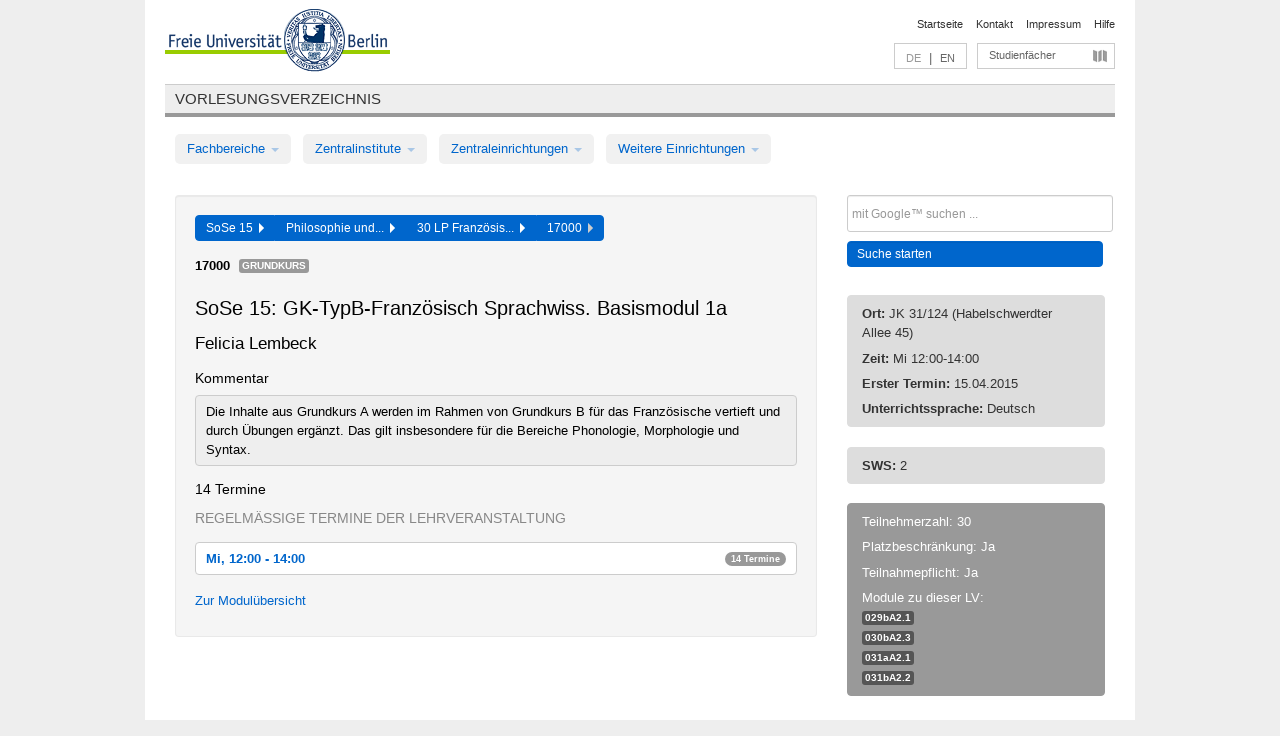

--- FILE ---
content_type: text/html
request_url: https://archiv.vv.fu-berlin.de/ss15/de/lv/031b_m30/215465/186702/
body_size: 9245
content:
<!DOCTYPE html>
<html lang="de">
  <head>
    <meta http-equiv="X-UA-Compatible" content="IE=9"/>
    <meta charset="UTF-8"/>
    <title>Vorlesungsverzeichnis</title>
    <meta name="description" content=""/>
    <meta name="author" content=""/>

    <!-- Le HTML5 shim, for IE6-8 support of HTML elements -->
    <!--[if lt IE 9]>
        <script src="/ss15/javascripts/html5shim/html5.js" type="text/javascript"></script>        <![endif]-->
    <script src="/ss15/javascripts/bootstrap/jquery.js" type="text/javascript"></script>    <script src="/ss15/javascripts/rails.js" type="text/javascript"></script>    <script src="/ss15/addons/fancybox/jquery.fancybox-1.3.4.pack.js" type="text/javascript"></script>

        <link href="/ss15/stylesheets/yaml/base.css" media="" rel="stylesheet" type="text/css" />

        <link href="/ss15/stylesheets/style.css" media="" rel="stylesheet" type="text/css" />
        <link href="/ss15/stylesheets/bootstrap/bootstrap.css" media="" rel="stylesheet" type="text/css" />

        <link href="/ss15/addons/fancybox/jquery.fancybox-1.3.4.css" media="screen" rel="stylesheet" type="text/css" />
        <!--[if lte IE 7]>
            <link href="/ss15/stylesheets/yaml/iehacks.css" media="" rel="stylesheet" type="text/css" />
            <link href="/ss15/stylesheets/patches/patch.css" media="" rel="stylesheet" type="text/css" />
            <![endif]-->
  </head>

  <body>

    <div class="page_margins">
      <div class="page">

        <!-- header begin -->
        <div id="header">
          <a accesskey="O" name="seitenanfang" id="seitenanfang"></a>
          <a href="http://www.fu-berlin.de/" accesskey=="H" id="fu_logo" title="Logo der Freien Universität Berlin"><img alt="Logo der Freien Universität Berlin" src="/ss15/images/fu_logo.gif" /></a>          <h1 class="hideme">Freie Universität Berlin</h1>

          <hr class="hideme" />

          <div id="topnav">
            <a class="skip" title="skip link" href="#content"><span class="translation_missing" title="translation missing: de.jump_to_content">Jump To Content</span></a><span class="hideme">.</span>
            <h2 class="hideme"><span class="translation_missing" title="translation missing: de.service_nav">Service Nav</span></h2>
            <ul>
              <li><a href="http://www.fu-berlin.de/" title="Zur Startseite von - Freie Universität Berlin">Startseite</a></li>
              <li><a href="http://www.fu-berlin.de/service/vv_doku/kontakt/index.html" title="">Kontakt</a></li>
              <li><a href="http://www.fu-berlin.de/redaktion/impressum/index.html" title="Impressum gem. § 5 Telemediengesetz (TMG)">Impressum</a></li>
              <li><a href="http://www.fu-berlin.de/service/vv_doku/index.html" title="Hinweise zur Benutzung des Vorlesungsverzeichnisses">Hilfe</a></li>
            </ul>
          </div>

          <div id="services">
            <div id="languages">
              <span class="lang_link_active" lang="de" title="Diese Seite ist die deutschsprachige Version">DE</span>
              &nbsp;|&nbsp;
              <a href="/ss15/en/lv/031b_m30/215465/186702" class="lang_link" title="English version of this page">EN</a>            </div>

            <div id="service_menue">
              <a id="service_menue_link" href="#service_menu_content" title="Alle Studienfächer">Studienfächer</a>
            </div>

          </div>

        </div>
        <!-- header end -->

        <!-- main navigation begin -->
        <!-- main navigation begin -->
<div class="identity_text identity_text_border_bottom">
  <h2>
    <a href="http://www.fu-berlin.de/vv" title="Startseite">Vorlesungsverzeichnis</a>  </h2>
</div>
<ul id="main_menu" class="nav nav-pills">
    <li class="dropdown">
      <a class="dropdown-toggle" data-toggle="dropdown" href="#">
          Fachbereiche          <b class="caret"></b>
        </a>
      <ul class="non_js">
          <li><a href="/ss15/de/999999">Allgemeine Berufsvorbereitung</a></li>          <li><a href="/ss15/de/210000">Biologie, Chemie, Pharmazie</a></li>          <li><a href="/ss15/de/125006">Dahlem School of Education (Zentrum für Lehrerbildung)</a></li>          <li><a href="/ss15/de/120000">Erziehungswissenschaft und Psychologie</a></li>          <li><a href="/ss15/de/240000">Geowissenschaften</a></li>          <li><a href="/ss15/de/130000">Geschichts- und Kulturwissenschaften</a></li>          <li><a href="/ss15/de/190000">Mathematik und Informatik</a></li>          <li><a href="/ss15/de/160000">Philosophie und Geisteswissenschaften</a></li>          <li><a href="/ss15/de/200000">Physik</a></li>          <li><a href="/ss15/de/150000">Politik- und Sozialwissenschaften</a></li>          <li><a href="/ss15/de/90000">Rechtswissenschaft</a></li>          <li><a href="/ss15/de/80000">Veterinärmedizin</a></li>          <li><a href="/ss15/de/100000">Wirtschaftswissenschaft</a></li>      </ul>
    </li>
    <li class="dropdown">
      <a class="dropdown-toggle" data-toggle="dropdown" href="#">
          Zentralinstitute          <b class="caret"></b>
        </a>
      <ul class="non_js">
          <li><a href="/ss15/de/320000">John-F.-Kennedy-Institut für Nordamerikastudien</a></li>          <li><a href="/ss15/de/330000">Lateinamerika-Institut</a></li>          <li><a href="/ss15/de/310000">Osteuropa-Institut</a></li>          <li><a href="/ss15/de/340000">ZI Dahlem School of Education</a></li>      </ul>
    </li>
    <li class="dropdown">
      <a class="dropdown-toggle" data-toggle="dropdown" href="#">
          Zentraleinrichtungen          <b class="caret"></b>
        </a>
      <ul class="non_js">
          <li><a href="/ss15/de/530000">Margherita-von-Brentano-Zentrum (MvBZ)</a></li>          <li><a href="/ss15/de/540000">Sprachenzentrum</a></li>          <li><a href="/ss15/de/520000">Studienberatung und Psychologische Beratung</a></li>          <li><a href="/ss15/de/400000">ZEDAT / UB</a></li>      </ul>
    </li>
    <li class="dropdown">
      <a class="dropdown-toggle" data-toggle="dropdown" href="#">
          Weitere Einrichtungen          <b class="caret"></b>
        </a>
      <ul class="non_js">
          <li><a href="/ss15/de/950210">Career Service</a></li>          <li><a href="/ss15/de/560000">Offener Hörsaal</a></li>          <li><a href="/ss15/de/400001">Zentrum Jüdische Studien</a></li>      </ul>
    </li>
</ul>
<script type="text/javascript">
  $('#main_menu .dropdown ul').removeClass('non_js').addClass('dropdown-menu');
</script>
<!-- main navigation end -->
        <!-- main navigation end -->
        <noscript>
          <p class="alert alert-error error">Für die korrekte Darstellung der interaktiven Elemente dieser Seite aktivieren Sie bitte JavaScript!</p>
        </noscript>

        <div id="main" class="page_raster_10_off">
          <div class="subcolumns margin_top margin_bottom" style="overflow: visible">
            <div class="c70l">
  <div id="main_content" class="subc padding_top padding_right padding_bottom padding_left">

    <div class="well course">

      <div class="app_path btn-toolbar" style="margin-bottom: 9px">
        <div class="btn-group">
          <a href="/ss15/de" class="btn vv_tooltip" title="Sommersemester 2015 ausgewählt">SoSe 15&nbsp;&nbsp;<div class="arrow"></div></a>          <a href="/ss15/de/160000" class="btn vv_tooltip" title="Philosophie und Geisteswissenschaften ausgewählt">Philosophie und...&nbsp;&nbsp;<div class="arrow"></div></a>          <a href="/ss15/de/module/031b_m30" class="btn vv_tooltip" title="30 LP Französische Philologie (StO und PO gültig ab WS 2012/13)   ausgewählt">30 LP Französis...&nbsp;&nbsp;<div class="arrow"></div></a>          <span class="btn vv_tooltip this_site" title="Lehrveranstaltung ausgewählt">17000&nbsp;&nbsp;<div class="arrow"></div></span>        </div>
      </div>

      <div class="label_container">
        <b>
          17000        </b>
        <span class="category label label-info vv_tooltip" title="">
          Grundkurs        </span>
      </div>

      <h1>SoSe 15: GK-TypB-Französisch Sprachwiss. Basismodul 1a</h1>
      <h2 class="instructor_name">
        Felicia Lembeck      </h2>

      <div class="courses">

        <h3>Kommentar</h3>
          <div id="vv_textfield_215465_commentary">
    <div class="opened_info fitting commentary">
      Die Inhalte aus Grundkurs A werden im Rahmen von Grundkurs B für das Französische vertieft und durch Übungen ergänzt. Das gilt insbesondere für die Bereiche Phonologie, Morphologie und Syntax.          </div>
  </div>


        <h3>14 Termine</h3>
        <div class="series">




          <p class="series_name">Regelmäßige Termine der Lehrveranstaltung</p>

          <!-- Terminserie 1 -->

          <div class="accordion appointments">
            <div class="accordion-group">
              <div class="accordion-heading">
                <a class="accordion-toggle" href="#collapse_864291" data-toggle="collapse">
                  Mi, 12:00 - 14:00                  <span class="badge badge-info">14 Termine</span>
                </a>
              </div>
              <div id="collapse_864291" class="accordion-body">
                <div class="accordion-inner">

                  <span id="link_to_details_864291" class="link_to_details">
                    <b class="course_date_time">
                      Mi, 15.04.2015 12:00 - 14:00                    </b>
                        <div id="appointment_details_864291">
          <div class="appointment_details_container">

          <div class="appointment_details_column">
            <p>
              <b>
                Dozenten:
                <br>
              </b>
                   Felicia Lembeck                  <small class="phone_portal">
                        <a href="https://portal.zedat.fu-berlin.de/voip/voipPortal/phonebook/search.php?start=0&amp;max=10&amp;search=Felicia%20Lembeck" target="_blank" class="vv_details_tooltip" title="Nach Dozentennamen im ZEDAT Telefon-Portal suchen"><i id="lookup_user" class="icon-user"></i></a>
                  </small>
                              </p>
          </div>
          <div class="appointment_details_column">
            <p>
              <b>
                Räume:
                <br>
              </b>
                  JK 31/124 (Habelschwerdter Allee 45)                              </p>
          </div>
    </div>
        <i id="link_close_details_864291" class="icon-minus-sign link_mimic" title="Weniger Informationen"></i>
        <script type="text/javascript">
            $(document).ready(function () {
                $("#link_close_details_864291").click(function (event) {
                    event.stopImmediatePropagation();
                    $("#link_to_details_864291").removeClass("details_selected clearfix");
                    $('#appointment_details_864291').children('.appointment_details_container').hide();
                    $("#link_close_details_864291").hide();
                    $("#plus_sign_864291").show();
                });
                $("#link_close_details_864291").hide();
            })
        </script>
    <script type="text/javascript">
        $(document).ready(function () {
            $('.vv_details_tooltip').tooltip();
        })
    </script>

    </div>
    <i id="plus_sign_864291" class="icon-plus-sign"></i>
    <script type="text/javascript">
        $(document).ready(function() {
            $('.appointment_details_container').hide();
        });
        $("#link_to_details_864291").click(function() {
            $('#appointment_details_864291').children('.appointment_details_container').show();
            $('#link_to_details_864291').addClass('details_selected clearfix');
            $('#plus_sign_864291').hide();
            $("#link_close_details_864291").show();
        });
    </script>
                  </span>





                  <span id="link_to_details_864292" class="link_to_details">
                    <b class="course_date_time">
                      Mi, 22.04.2015 12:00 - 14:00                    </b>
                        <div id="appointment_details_864292">
          <div class="appointment_details_container">

          <div class="appointment_details_column">
            <p>
              <b>
                Dozenten:
                <br>
              </b>
                   Felicia Lembeck                  <small class="phone_portal">
                        <a href="https://portal.zedat.fu-berlin.de/voip/voipPortal/phonebook/search.php?start=0&amp;max=10&amp;search=Felicia%20Lembeck" target="_blank" class="vv_details_tooltip" title="Nach Dozentennamen im ZEDAT Telefon-Portal suchen"><i id="lookup_user" class="icon-user"></i></a>
                  </small>
                              </p>
          </div>
          <div class="appointment_details_column">
            <p>
              <b>
                Räume:
                <br>
              </b>
                  JK 31/124 (Habelschwerdter Allee 45)                              </p>
          </div>
    </div>
        <i id="link_close_details_864292" class="icon-minus-sign link_mimic" title="Weniger Informationen"></i>
        <script type="text/javascript">
            $(document).ready(function () {
                $("#link_close_details_864292").click(function (event) {
                    event.stopImmediatePropagation();
                    $("#link_to_details_864292").removeClass("details_selected clearfix");
                    $('#appointment_details_864292').children('.appointment_details_container').hide();
                    $("#link_close_details_864292").hide();
                    $("#plus_sign_864292").show();
                });
                $("#link_close_details_864292").hide();
            })
        </script>
    <script type="text/javascript">
        $(document).ready(function () {
            $('.vv_details_tooltip').tooltip();
        })
    </script>

    </div>
    <i id="plus_sign_864292" class="icon-plus-sign"></i>
    <script type="text/javascript">
        $(document).ready(function() {
            $('.appointment_details_container').hide();
        });
        $("#link_to_details_864292").click(function() {
            $('#appointment_details_864292').children('.appointment_details_container').show();
            $('#link_to_details_864292').addClass('details_selected clearfix');
            $('#plus_sign_864292').hide();
            $("#link_close_details_864292").show();
        });
    </script>
                  </span>





                  <span id="link_to_details_864293" class="link_to_details">
                    <b class="course_date_time">
                      Mi, 29.04.2015 12:00 - 14:00                    </b>
                        <div id="appointment_details_864293">
          <div class="appointment_details_container">

          <div class="appointment_details_column">
            <p>
              <b>
                Dozenten:
                <br>
              </b>
                   Felicia Lembeck                  <small class="phone_portal">
                        <a href="https://portal.zedat.fu-berlin.de/voip/voipPortal/phonebook/search.php?start=0&amp;max=10&amp;search=Felicia%20Lembeck" target="_blank" class="vv_details_tooltip" title="Nach Dozentennamen im ZEDAT Telefon-Portal suchen"><i id="lookup_user" class="icon-user"></i></a>
                  </small>
                              </p>
          </div>
          <div class="appointment_details_column">
            <p>
              <b>
                Räume:
                <br>
              </b>
                  JK 31/124 (Habelschwerdter Allee 45)                              </p>
          </div>
    </div>
        <i id="link_close_details_864293" class="icon-minus-sign link_mimic" title="Weniger Informationen"></i>
        <script type="text/javascript">
            $(document).ready(function () {
                $("#link_close_details_864293").click(function (event) {
                    event.stopImmediatePropagation();
                    $("#link_to_details_864293").removeClass("details_selected clearfix");
                    $('#appointment_details_864293').children('.appointment_details_container').hide();
                    $("#link_close_details_864293").hide();
                    $("#plus_sign_864293").show();
                });
                $("#link_close_details_864293").hide();
            })
        </script>
    <script type="text/javascript">
        $(document).ready(function () {
            $('.vv_details_tooltip').tooltip();
        })
    </script>

    </div>
    <i id="plus_sign_864293" class="icon-plus-sign"></i>
    <script type="text/javascript">
        $(document).ready(function() {
            $('.appointment_details_container').hide();
        });
        $("#link_to_details_864293").click(function() {
            $('#appointment_details_864293').children('.appointment_details_container').show();
            $('#link_to_details_864293').addClass('details_selected clearfix');
            $('#plus_sign_864293').hide();
            $("#link_close_details_864293").show();
        });
    </script>
                  </span>





                  <span id="link_to_details_864294" class="link_to_details">
                    <b class="course_date_time">
                      Mi, 06.05.2015 12:00 - 14:00                    </b>
                        <div id="appointment_details_864294">
          <div class="appointment_details_container">

          <div class="appointment_details_column">
            <p>
              <b>
                Dozenten:
                <br>
              </b>
                   Felicia Lembeck                  <small class="phone_portal">
                        <a href="https://portal.zedat.fu-berlin.de/voip/voipPortal/phonebook/search.php?start=0&amp;max=10&amp;search=Felicia%20Lembeck" target="_blank" class="vv_details_tooltip" title="Nach Dozentennamen im ZEDAT Telefon-Portal suchen"><i id="lookup_user" class="icon-user"></i></a>
                  </small>
                              </p>
          </div>
          <div class="appointment_details_column">
            <p>
              <b>
                Räume:
                <br>
              </b>
                  JK 31/124 (Habelschwerdter Allee 45)                              </p>
          </div>
    </div>
        <i id="link_close_details_864294" class="icon-minus-sign link_mimic" title="Weniger Informationen"></i>
        <script type="text/javascript">
            $(document).ready(function () {
                $("#link_close_details_864294").click(function (event) {
                    event.stopImmediatePropagation();
                    $("#link_to_details_864294").removeClass("details_selected clearfix");
                    $('#appointment_details_864294').children('.appointment_details_container').hide();
                    $("#link_close_details_864294").hide();
                    $("#plus_sign_864294").show();
                });
                $("#link_close_details_864294").hide();
            })
        </script>
    <script type="text/javascript">
        $(document).ready(function () {
            $('.vv_details_tooltip').tooltip();
        })
    </script>

    </div>
    <i id="plus_sign_864294" class="icon-plus-sign"></i>
    <script type="text/javascript">
        $(document).ready(function() {
            $('.appointment_details_container').hide();
        });
        $("#link_to_details_864294").click(function() {
            $('#appointment_details_864294').children('.appointment_details_container').show();
            $('#link_to_details_864294').addClass('details_selected clearfix');
            $('#plus_sign_864294').hide();
            $("#link_close_details_864294").show();
        });
    </script>
                  </span>





                  <span id="link_to_details_864295" class="link_to_details">
                    <b class="course_date_time">
                      Mi, 13.05.2015 12:00 - 14:00                    </b>
                        <div id="appointment_details_864295">
          <div class="appointment_details_container">

          <div class="appointment_details_column">
            <p>
              <b>
                Dozenten:
                <br>
              </b>
                   Felicia Lembeck                  <small class="phone_portal">
                        <a href="https://portal.zedat.fu-berlin.de/voip/voipPortal/phonebook/search.php?start=0&amp;max=10&amp;search=Felicia%20Lembeck" target="_blank" class="vv_details_tooltip" title="Nach Dozentennamen im ZEDAT Telefon-Portal suchen"><i id="lookup_user" class="icon-user"></i></a>
                  </small>
                              </p>
          </div>
          <div class="appointment_details_column">
            <p>
              <b>
                Räume:
                <br>
              </b>
                  JK 31/124 (Habelschwerdter Allee 45)                              </p>
          </div>
    </div>
        <i id="link_close_details_864295" class="icon-minus-sign link_mimic" title="Weniger Informationen"></i>
        <script type="text/javascript">
            $(document).ready(function () {
                $("#link_close_details_864295").click(function (event) {
                    event.stopImmediatePropagation();
                    $("#link_to_details_864295").removeClass("details_selected clearfix");
                    $('#appointment_details_864295').children('.appointment_details_container').hide();
                    $("#link_close_details_864295").hide();
                    $("#plus_sign_864295").show();
                });
                $("#link_close_details_864295").hide();
            })
        </script>
    <script type="text/javascript">
        $(document).ready(function () {
            $('.vv_details_tooltip').tooltip();
        })
    </script>

    </div>
    <i id="plus_sign_864295" class="icon-plus-sign"></i>
    <script type="text/javascript">
        $(document).ready(function() {
            $('.appointment_details_container').hide();
        });
        $("#link_to_details_864295").click(function() {
            $('#appointment_details_864295').children('.appointment_details_container').show();
            $('#link_to_details_864295').addClass('details_selected clearfix');
            $('#plus_sign_864295').hide();
            $("#link_close_details_864295").show();
        });
    </script>
                  </span>





                  <span id="link_to_details_864296" class="link_to_details">
                    <b class="course_date_time">
                      Mi, 20.05.2015 12:00 - 14:00                    </b>
                        <div id="appointment_details_864296">
          <div class="appointment_details_container">

          <div class="appointment_details_column">
            <p>
              <b>
                Dozenten:
                <br>
              </b>
                   Felicia Lembeck                  <small class="phone_portal">
                        <a href="https://portal.zedat.fu-berlin.de/voip/voipPortal/phonebook/search.php?start=0&amp;max=10&amp;search=Felicia%20Lembeck" target="_blank" class="vv_details_tooltip" title="Nach Dozentennamen im ZEDAT Telefon-Portal suchen"><i id="lookup_user" class="icon-user"></i></a>
                  </small>
                              </p>
          </div>
          <div class="appointment_details_column">
            <p>
              <b>
                Räume:
                <br>
              </b>
                  JK 31/124 (Habelschwerdter Allee 45)                              </p>
          </div>
    </div>
        <i id="link_close_details_864296" class="icon-minus-sign link_mimic" title="Weniger Informationen"></i>
        <script type="text/javascript">
            $(document).ready(function () {
                $("#link_close_details_864296").click(function (event) {
                    event.stopImmediatePropagation();
                    $("#link_to_details_864296").removeClass("details_selected clearfix");
                    $('#appointment_details_864296').children('.appointment_details_container').hide();
                    $("#link_close_details_864296").hide();
                    $("#plus_sign_864296").show();
                });
                $("#link_close_details_864296").hide();
            })
        </script>
    <script type="text/javascript">
        $(document).ready(function () {
            $('.vv_details_tooltip').tooltip();
        })
    </script>

    </div>
    <i id="plus_sign_864296" class="icon-plus-sign"></i>
    <script type="text/javascript">
        $(document).ready(function() {
            $('.appointment_details_container').hide();
        });
        $("#link_to_details_864296").click(function() {
            $('#appointment_details_864296').children('.appointment_details_container').show();
            $('#link_to_details_864296').addClass('details_selected clearfix');
            $('#plus_sign_864296').hide();
            $("#link_close_details_864296").show();
        });
    </script>
                  </span>





                  <span id="link_to_details_864297" class="link_to_details">
                    <b class="course_date_time">
                      Mi, 27.05.2015 12:00 - 14:00                    </b>
                        <div id="appointment_details_864297">
          <div class="appointment_details_container">

          <div class="appointment_details_column">
            <p>
              <b>
                Dozenten:
                <br>
              </b>
                   Felicia Lembeck                  <small class="phone_portal">
                        <a href="https://portal.zedat.fu-berlin.de/voip/voipPortal/phonebook/search.php?start=0&amp;max=10&amp;search=Felicia%20Lembeck" target="_blank" class="vv_details_tooltip" title="Nach Dozentennamen im ZEDAT Telefon-Portal suchen"><i id="lookup_user" class="icon-user"></i></a>
                  </small>
                              </p>
          </div>
          <div class="appointment_details_column">
            <p>
              <b>
                Räume:
                <br>
              </b>
                  JK 31/124 (Habelschwerdter Allee 45)                              </p>
          </div>
    </div>
        <i id="link_close_details_864297" class="icon-minus-sign link_mimic" title="Weniger Informationen"></i>
        <script type="text/javascript">
            $(document).ready(function () {
                $("#link_close_details_864297").click(function (event) {
                    event.stopImmediatePropagation();
                    $("#link_to_details_864297").removeClass("details_selected clearfix");
                    $('#appointment_details_864297').children('.appointment_details_container').hide();
                    $("#link_close_details_864297").hide();
                    $("#plus_sign_864297").show();
                });
                $("#link_close_details_864297").hide();
            })
        </script>
    <script type="text/javascript">
        $(document).ready(function () {
            $('.vv_details_tooltip').tooltip();
        })
    </script>

    </div>
    <i id="plus_sign_864297" class="icon-plus-sign"></i>
    <script type="text/javascript">
        $(document).ready(function() {
            $('.appointment_details_container').hide();
        });
        $("#link_to_details_864297").click(function() {
            $('#appointment_details_864297').children('.appointment_details_container').show();
            $('#link_to_details_864297').addClass('details_selected clearfix');
            $('#plus_sign_864297').hide();
            $("#link_close_details_864297").show();
        });
    </script>
                  </span>





                  <span id="link_to_details_864298" class="link_to_details">
                    <b class="course_date_time">
                      Mi, 03.06.2015 12:00 - 14:00                    </b>
                        <div id="appointment_details_864298">
          <div class="appointment_details_container">

          <div class="appointment_details_column">
            <p>
              <b>
                Dozenten:
                <br>
              </b>
                   Felicia Lembeck                  <small class="phone_portal">
                        <a href="https://portal.zedat.fu-berlin.de/voip/voipPortal/phonebook/search.php?start=0&amp;max=10&amp;search=Felicia%20Lembeck" target="_blank" class="vv_details_tooltip" title="Nach Dozentennamen im ZEDAT Telefon-Portal suchen"><i id="lookup_user" class="icon-user"></i></a>
                  </small>
                              </p>
          </div>
          <div class="appointment_details_column">
            <p>
              <b>
                Räume:
                <br>
              </b>
                  JK 31/124 (Habelschwerdter Allee 45)                              </p>
          </div>
    </div>
        <i id="link_close_details_864298" class="icon-minus-sign link_mimic" title="Weniger Informationen"></i>
        <script type="text/javascript">
            $(document).ready(function () {
                $("#link_close_details_864298").click(function (event) {
                    event.stopImmediatePropagation();
                    $("#link_to_details_864298").removeClass("details_selected clearfix");
                    $('#appointment_details_864298').children('.appointment_details_container').hide();
                    $("#link_close_details_864298").hide();
                    $("#plus_sign_864298").show();
                });
                $("#link_close_details_864298").hide();
            })
        </script>
    <script type="text/javascript">
        $(document).ready(function () {
            $('.vv_details_tooltip').tooltip();
        })
    </script>

    </div>
    <i id="plus_sign_864298" class="icon-plus-sign"></i>
    <script type="text/javascript">
        $(document).ready(function() {
            $('.appointment_details_container').hide();
        });
        $("#link_to_details_864298").click(function() {
            $('#appointment_details_864298').children('.appointment_details_container').show();
            $('#link_to_details_864298').addClass('details_selected clearfix');
            $('#plus_sign_864298').hide();
            $("#link_close_details_864298").show();
        });
    </script>
                  </span>





                  <span id="link_to_details_864299" class="link_to_details">
                    <b class="course_date_time">
                      Mi, 10.06.2015 12:00 - 14:00                    </b>
                        <div id="appointment_details_864299">
          <div class="appointment_details_container">

          <div class="appointment_details_column">
            <p>
              <b>
                Dozenten:
                <br>
              </b>
                   Felicia Lembeck                  <small class="phone_portal">
                        <a href="https://portal.zedat.fu-berlin.de/voip/voipPortal/phonebook/search.php?start=0&amp;max=10&amp;search=Felicia%20Lembeck" target="_blank" class="vv_details_tooltip" title="Nach Dozentennamen im ZEDAT Telefon-Portal suchen"><i id="lookup_user" class="icon-user"></i></a>
                  </small>
                              </p>
          </div>
          <div class="appointment_details_column">
            <p>
              <b>
                Räume:
                <br>
              </b>
                  JK 31/124 (Habelschwerdter Allee 45)                              </p>
          </div>
    </div>
        <i id="link_close_details_864299" class="icon-minus-sign link_mimic" title="Weniger Informationen"></i>
        <script type="text/javascript">
            $(document).ready(function () {
                $("#link_close_details_864299").click(function (event) {
                    event.stopImmediatePropagation();
                    $("#link_to_details_864299").removeClass("details_selected clearfix");
                    $('#appointment_details_864299').children('.appointment_details_container').hide();
                    $("#link_close_details_864299").hide();
                    $("#plus_sign_864299").show();
                });
                $("#link_close_details_864299").hide();
            })
        </script>
    <script type="text/javascript">
        $(document).ready(function () {
            $('.vv_details_tooltip').tooltip();
        })
    </script>

    </div>
    <i id="plus_sign_864299" class="icon-plus-sign"></i>
    <script type="text/javascript">
        $(document).ready(function() {
            $('.appointment_details_container').hide();
        });
        $("#link_to_details_864299").click(function() {
            $('#appointment_details_864299').children('.appointment_details_container').show();
            $('#link_to_details_864299').addClass('details_selected clearfix');
            $('#plus_sign_864299').hide();
            $("#link_close_details_864299").show();
        });
    </script>
                  </span>





                  <span id="link_to_details_864300" class="link_to_details">
                    <b class="course_date_time">
                      Mi, 17.06.2015 12:00 - 14:00                    </b>
                        <div id="appointment_details_864300">
          <div class="appointment_details_container">

          <div class="appointment_details_column">
            <p>
              <b>
                Dozenten:
                <br>
              </b>
                   Felicia Lembeck                  <small class="phone_portal">
                        <a href="https://portal.zedat.fu-berlin.de/voip/voipPortal/phonebook/search.php?start=0&amp;max=10&amp;search=Felicia%20Lembeck" target="_blank" class="vv_details_tooltip" title="Nach Dozentennamen im ZEDAT Telefon-Portal suchen"><i id="lookup_user" class="icon-user"></i></a>
                  </small>
                              </p>
          </div>
          <div class="appointment_details_column">
            <p>
              <b>
                Räume:
                <br>
              </b>
                  JK 31/124 (Habelschwerdter Allee 45)                              </p>
          </div>
    </div>
        <i id="link_close_details_864300" class="icon-minus-sign link_mimic" title="Weniger Informationen"></i>
        <script type="text/javascript">
            $(document).ready(function () {
                $("#link_close_details_864300").click(function (event) {
                    event.stopImmediatePropagation();
                    $("#link_to_details_864300").removeClass("details_selected clearfix");
                    $('#appointment_details_864300').children('.appointment_details_container').hide();
                    $("#link_close_details_864300").hide();
                    $("#plus_sign_864300").show();
                });
                $("#link_close_details_864300").hide();
            })
        </script>
    <script type="text/javascript">
        $(document).ready(function () {
            $('.vv_details_tooltip').tooltip();
        })
    </script>

    </div>
    <i id="plus_sign_864300" class="icon-plus-sign"></i>
    <script type="text/javascript">
        $(document).ready(function() {
            $('.appointment_details_container').hide();
        });
        $("#link_to_details_864300").click(function() {
            $('#appointment_details_864300').children('.appointment_details_container').show();
            $('#link_to_details_864300').addClass('details_selected clearfix');
            $('#plus_sign_864300').hide();
            $("#link_close_details_864300").show();
        });
    </script>
                  </span>





                  <span id="link_to_details_864301" class="link_to_details">
                    <b class="course_date_time">
                      Mi, 24.06.2015 12:00 - 14:00                    </b>
                        <div id="appointment_details_864301">
          <div class="appointment_details_container">

          <div class="appointment_details_column">
            <p>
              <b>
                Dozenten:
                <br>
              </b>
                   Felicia Lembeck                  <small class="phone_portal">
                        <a href="https://portal.zedat.fu-berlin.de/voip/voipPortal/phonebook/search.php?start=0&amp;max=10&amp;search=Felicia%20Lembeck" target="_blank" class="vv_details_tooltip" title="Nach Dozentennamen im ZEDAT Telefon-Portal suchen"><i id="lookup_user" class="icon-user"></i></a>
                  </small>
                              </p>
          </div>
          <div class="appointment_details_column">
            <p>
              <b>
                Räume:
                <br>
              </b>
                  JK 31/124 (Habelschwerdter Allee 45)                              </p>
          </div>
    </div>
        <i id="link_close_details_864301" class="icon-minus-sign link_mimic" title="Weniger Informationen"></i>
        <script type="text/javascript">
            $(document).ready(function () {
                $("#link_close_details_864301").click(function (event) {
                    event.stopImmediatePropagation();
                    $("#link_to_details_864301").removeClass("details_selected clearfix");
                    $('#appointment_details_864301').children('.appointment_details_container').hide();
                    $("#link_close_details_864301").hide();
                    $("#plus_sign_864301").show();
                });
                $("#link_close_details_864301").hide();
            })
        </script>
    <script type="text/javascript">
        $(document).ready(function () {
            $('.vv_details_tooltip').tooltip();
        })
    </script>

    </div>
    <i id="plus_sign_864301" class="icon-plus-sign"></i>
    <script type="text/javascript">
        $(document).ready(function() {
            $('.appointment_details_container').hide();
        });
        $("#link_to_details_864301").click(function() {
            $('#appointment_details_864301').children('.appointment_details_container').show();
            $('#link_to_details_864301').addClass('details_selected clearfix');
            $('#plus_sign_864301').hide();
            $("#link_close_details_864301").show();
        });
    </script>
                  </span>





                  <span id="link_to_details_864302" class="link_to_details">
                    <b class="course_date_time">
                      Mi, 01.07.2015 12:00 - 14:00                    </b>
                        <div id="appointment_details_864302">
          <div class="appointment_details_container">

          <div class="appointment_details_column">
            <p>
              <b>
                Dozenten:
                <br>
              </b>
                   Felicia Lembeck                  <small class="phone_portal">
                        <a href="https://portal.zedat.fu-berlin.de/voip/voipPortal/phonebook/search.php?start=0&amp;max=10&amp;search=Felicia%20Lembeck" target="_blank" class="vv_details_tooltip" title="Nach Dozentennamen im ZEDAT Telefon-Portal suchen"><i id="lookup_user" class="icon-user"></i></a>
                  </small>
                              </p>
          </div>
          <div class="appointment_details_column">
            <p>
              <b>
                Räume:
                <br>
              </b>
                  JK 31/124 (Habelschwerdter Allee 45)                              </p>
          </div>
    </div>
        <i id="link_close_details_864302" class="icon-minus-sign link_mimic" title="Weniger Informationen"></i>
        <script type="text/javascript">
            $(document).ready(function () {
                $("#link_close_details_864302").click(function (event) {
                    event.stopImmediatePropagation();
                    $("#link_to_details_864302").removeClass("details_selected clearfix");
                    $('#appointment_details_864302').children('.appointment_details_container').hide();
                    $("#link_close_details_864302").hide();
                    $("#plus_sign_864302").show();
                });
                $("#link_close_details_864302").hide();
            })
        </script>
    <script type="text/javascript">
        $(document).ready(function () {
            $('.vv_details_tooltip').tooltip();
        })
    </script>

    </div>
    <i id="plus_sign_864302" class="icon-plus-sign"></i>
    <script type="text/javascript">
        $(document).ready(function() {
            $('.appointment_details_container').hide();
        });
        $("#link_to_details_864302").click(function() {
            $('#appointment_details_864302').children('.appointment_details_container').show();
            $('#link_to_details_864302').addClass('details_selected clearfix');
            $('#plus_sign_864302').hide();
            $("#link_close_details_864302").show();
        });
    </script>
                  </span>





                  <span id="link_to_details_864303" class="link_to_details">
                    <b class="course_date_time">
                      Mi, 08.07.2015 12:00 - 14:00                    </b>
                        <div id="appointment_details_864303">
          <div class="appointment_details_container">

          <div class="appointment_details_column">
            <p>
              <b>
                Dozenten:
                <br>
              </b>
                   Felicia Lembeck                  <small class="phone_portal">
                        <a href="https://portal.zedat.fu-berlin.de/voip/voipPortal/phonebook/search.php?start=0&amp;max=10&amp;search=Felicia%20Lembeck" target="_blank" class="vv_details_tooltip" title="Nach Dozentennamen im ZEDAT Telefon-Portal suchen"><i id="lookup_user" class="icon-user"></i></a>
                  </small>
                              </p>
          </div>
          <div class="appointment_details_column">
            <p>
              <b>
                Räume:
                <br>
              </b>
                  JK 31/124 (Habelschwerdter Allee 45)                              </p>
          </div>
    </div>
        <i id="link_close_details_864303" class="icon-minus-sign link_mimic" title="Weniger Informationen"></i>
        <script type="text/javascript">
            $(document).ready(function () {
                $("#link_close_details_864303").click(function (event) {
                    event.stopImmediatePropagation();
                    $("#link_to_details_864303").removeClass("details_selected clearfix");
                    $('#appointment_details_864303').children('.appointment_details_container').hide();
                    $("#link_close_details_864303").hide();
                    $("#plus_sign_864303").show();
                });
                $("#link_close_details_864303").hide();
            })
        </script>
    <script type="text/javascript">
        $(document).ready(function () {
            $('.vv_details_tooltip').tooltip();
        })
    </script>

    </div>
    <i id="plus_sign_864303" class="icon-plus-sign"></i>
    <script type="text/javascript">
        $(document).ready(function() {
            $('.appointment_details_container').hide();
        });
        $("#link_to_details_864303").click(function() {
            $('#appointment_details_864303').children('.appointment_details_container').show();
            $('#link_to_details_864303').addClass('details_selected clearfix');
            $('#plus_sign_864303').hide();
            $("#link_close_details_864303").show();
        });
    </script>
                  </span>





                  <span id="link_to_details_864304" class="link_to_details">
                    <b class="course_date_time">
                      Mi, 15.07.2015 12:00 - 14:00                    </b>
                        <div id="appointment_details_864304">
          <div class="appointment_details_container">

          <div class="appointment_details_column">
            <p>
              <b>
                Dozenten:
                <br>
              </b>
                   Felicia Lembeck                  <small class="phone_portal">
                        <a href="https://portal.zedat.fu-berlin.de/voip/voipPortal/phonebook/search.php?start=0&amp;max=10&amp;search=Felicia%20Lembeck" target="_blank" class="vv_details_tooltip" title="Nach Dozentennamen im ZEDAT Telefon-Portal suchen"><i id="lookup_user" class="icon-user"></i></a>
                  </small>
                              </p>
          </div>
          <div class="appointment_details_column">
            <p>
              <b>
                Räume:
                <br>
              </b>
                  J 32/102 (Habelschwerdter Allee 45)                  <br>                  JK 31/124 (Habelschwerdter Allee 45)                  <br>            </p>
          </div>
    </div>
        <i id="link_close_details_864304" class="icon-minus-sign link_mimic" title="Weniger Informationen"></i>
        <script type="text/javascript">
            $(document).ready(function () {
                $("#link_close_details_864304").click(function (event) {
                    event.stopImmediatePropagation();
                    $("#link_to_details_864304").removeClass("details_selected clearfix");
                    $('#appointment_details_864304').children('.appointment_details_container').hide();
                    $("#link_close_details_864304").hide();
                    $("#plus_sign_864304").show();
                });
                $("#link_close_details_864304").hide();
            })
        </script>
    <script type="text/javascript">
        $(document).ready(function () {
            $('.vv_details_tooltip').tooltip();
        })
    </script>

    </div>
    <i id="plus_sign_864304" class="icon-plus-sign"></i>
    <script type="text/javascript">
        $(document).ready(function() {
            $('.appointment_details_container').hide();
        });
        $("#link_to_details_864304").click(function() {
            $('#appointment_details_864304').children('.appointment_details_container').show();
            $('#link_to_details_864304').addClass('details_selected clearfix');
            $('#plus_sign_864304').hide();
            $("#link_close_details_864304").show();
        });
    </script>
                  </span>

                </div>
              </div>
            </div>
          </div>


        </div>
        <script type="text/javascript">
          $('.appointments .accordion-body').addClass("collapse");
        </script>

        <p class="link_back">
          <a href="/ss15/de/module/031b_m30">Zur Modulübersicht</a>        </p>


      </div>

    </div>

  </div>
</div>

<div class="c30r sidebar">
  <div class="subc padding_top padding_right padding_bottom padding_left">
    <form accept-charset="UTF-8" action="/ss15/de/_search" class="search_form" id="vv_quick_search" method="get"><div style="margin:0;padding:0;display:inline"><input name="utf8" type="hidden" value="&#x2713;" /></div><input class="search_input" id="q" name="q" placeholder="mit Google™ suchen ..." size="20" style="width: 256px; height: 27px;" type="text" /><div id="privacy_link_container" style="font-size: 11px;line-height:24px; display: none;">
  <a href="http://www.fu-berlin.de/redaktion/impressum/datenschutzhinweise#faq_06_externe_suche" title="Hinweise zum Einsatz der Google™ Suche" target="_blank">Hinweise zum Einsatz der Google™ Suche</a>
  <span style="color:rgb(92, 143, 41); font-weight:bold; cursor: pointer;" id="search-privacy-link-close" title="">X</span>
</div>
    <input class="btn btn-small btn-primary search_button" name="commit" type="submit" value="Suche starten" /></form>

<script>
  $('#q').focus(function () {
      $('#privacy_link_container').show();
  });

  $('#search-privacy-link-close').click(function () {
      $('#privacy_link_container').hide();
  });
</script>
    
<div class="alert alert-warning course_info_sidebar margin_top_em">
  <p>
    <b>Ort: </b>JK 31/124 (Habelschwerdter Allee 45)  </p>
  <p>
    <b>Zeit: </b>Mi 12:00-14:00  </p>
  <p>
    <b>Erster Termin: </b>15.04.2015  </p>
  <p>
    <b>Unterrichtssprache: </b>Deutsch  </p>
</div>
  <div class="alert alert-warning course_info_sidebar">
      <p>
        <b>SWS: </b>2      </p>
  </div>


<div class="alert alert-info course_info_sidebar">
    <p>
      Teilnehmerzahl: 30    </p>
  <p>
    Platzbeschränkung: Ja  </p>
  <p>
    Teilnahmepflicht: Ja  </p>
  <p>
    <div class="label_container">
      Module zu dieser LV:
      <br /><span class="label label-inverse vv_tooltip" style="text-transform: none;" title="Französisch Sprachwiss. Basismodul 1a">
        <a href="/ss15/de/module/029b_k90#186702" style="color: white; text-decoration: none">029bA2.1</a>      </span>
      <br /><span class="label label-inverse vv_tooltip" style="text-transform: none;" title="Französisch Sprachwiss. Basismodul 1b">
        <a href="/ss15/de/module/030b_m60#186818" style="color: white; text-decoration: none">030bA2.3</a>      </span>
      <br /><span class="label label-inverse vv_tooltip" style="text-transform: none;" title="Basismodul D I - Sprachwiss. (Franz)">
        <a href="/ss15/de/module/031a_m30#30767" style="color: white; text-decoration: none">031aA2.1</a>      </span>
      <br /><span class="label label-inverse vv_tooltip" style="text-transform: none;" title="Französisch Sprachwiss. Basismodul 1c">
        <a href="/ss15/de/module/031d_m30#187037" style="color: white; text-decoration: none">031bA2.2</a>      </span>
    </div>
  </p>
</div>

  </div>
</div>
          </div>
        </div>

        <!-- footer begin -->
        <div id="footer">
          <div class="subcolumns bottom_main_nav">
            <div class="subc padding_left">
              <h3>
                <a title="Zur Startseite von: Freie Universität Berlin" href="http://www.fu-berlin.de">Freie Universität Berlin</a>
              </h3>
              <ul class="noprint">
                  <li>
                    <a href="http://www.fu-berlin.de/universitaet/index.html">Universität</a>
                  </li>
                  <li>
                    <a href="http://www.fu-berlin.de/studium/index.html">Studium</a>
                  </li>
                  <li>
                    <a href="http://www.fu-berlin.de/forschung/index.html">Forschung</a>
                  </li>
                  <li>
                    <a href="http://www.fu-berlin.de/einrichtungen/index.html">Einrichtungen</a>
                  </li>
                  <li>
                    <a href="https://www.fu-berlin.de/universitaet/kooperationen/index.html">Kooperationen</a>
                  </li>
              </ul>
            </div>
          </div>
          <div id="bottomnav" class="subcolumns box_border_top">
            <div class="subc padding_right">
              <ul>
                <li><a href="http://www.fu-berlin.de/" title="Zur Startseite von - Freie Universität Berlin">Startseite</a></li>
              	<li><a id="service_menue_link_footer" href="#service_menu_content" title="Alle Studienfächer">Studienfächer</a></li>
              	<li><a href="http://www.fu-berlin.de/service/vv_doku/kontakt/index.html" title="">Kontakt</a></li>
              	<li><a href="http://www.fu-berlin.de/redaktion/impressum/index.html" title="Impressum gem. § 5 Telemediengesetz (TMG)">Impressum</a></li>
                <li><a href="http://www.fu-berlin.de/service/vv_doku/index.html" title="Hinweise zur Benutzung des Vorlesungsverzeichnisses">Hilfe</a></li>
              </ul>
            </div>
          </div>
        </div>
        <!-- footer end -->

      </div>
    </div>

    <!-- az index begin -->
    
<script type="text/javascript">
  $(document).ready(function() {
    $("#service_menue_link, #service_menue_link_footer").fancybox({
      'overlayShow' : true,
      'scrolling' : 'yes',
      'autoDimensions' : true,
      'width' : 800,
      'overlayOpacity' : 0.6,
      'padding' : 20,
      'titleShow' : false,
      'scrolling' : 'no'
    });
  })
  function closeAZIndex() {
    $.fancybox.close();
  }
</script>

<!-- begin: Direktzugang -->
<div style="display: none;">
  <div id="service_menu_content">
    <div class="subcolumns">
      <div class="subc">
        <h3 class="pop_headline_small">Studienfächer A-Z</h3>
      </div>
    </div>
    <div class="subcolumns">        
 
        <div class="c33l">
          <div class="subc">
            <ul class="link_list_arrow_small">


                <li><a href="/ss15/de/130000?sm=314889#62552" onclick="closeAZIndex()" title="ABV für den Fachbereich Geschichts- und Kulturwissenschaften">ABV für den Fachbereich Geschichts- u...</a></li>


                <li><a href="/ss15/de/100000?sm=314889#61028" onclick="closeAZIndex()" title="ABV in den Bachelorstudiengängen">ABV in den Bachelorstudiengängen</a></li>


                <li><a href="/ss15/de/540000?sm=314889#60892" onclick="closeAZIndex()" title="ABV-Angebot">ABV-Angebot</a></li>


                <li><a href="/ss15/de/530000?sm=314889#60874" onclick="closeAZIndex()" title="AGENDA - Vorlesungsverzeichnis Gender &amp; Diversity Studies">AGENDA - Vorlesungsverzeichnis Gender...</a></li>


                <li><a href="/ss15/de/400000?sm=314889#60862" onclick="closeAZIndex()" title="Allgemeine Berufsvorbereitung">Allgemeine Berufsvorbereitung</a></li>


                <li><a href="/ss15/de/160000?sm=314889#67414" onclick="closeAZIndex()" title="Allgemeine Berufsvorbereitung am Fachbereich Philosophie und Geisteswissenschaften">Allgemeine Berufsvorbereitung am Fach...</a></li>


                <li><a href="/ss15/de/999999?sm=314889#66987" onclick="closeAZIndex()" title="Allgemeine Berufsvorbereitung in den Bachelorstudiengängen">Allgemeine Berufsvorbereitung in den ...</a></li>


                <li><a href="/ss15/de/130000?sm=314889#61262" onclick="closeAZIndex()" title="Altertumswissenschaften (WE 3)">Altertumswissenschaften (WE 3)</a></li>


                <li><a href="/ss15/de/540000?sm=314889#60881" onclick="closeAZIndex()" title="Arabisch">Arabisch</a></li>


                <li><a href="/ss15/de/130000?sm=314889#62544" onclick="closeAZIndex()" title="Auslaufende Studienangebote">Auslaufende Studienangebote</a></li>


                <li><a href="/ss15/de/100000?sm=314889#61003" onclick="closeAZIndex()" title="Bachelor-Studiengänge">Bachelor-Studiengänge</a></li>


                <li><a href="/ss15/de/200000?sm=314889#62473" onclick="closeAZIndex()" title="Bachelorstudiengang Physik">Bachelorstudiengang Physik</a></li>


                <li><a href="/ss15/de/200000?sm=314889#62478" onclick="closeAZIndex()" title="Bachelorstudiengang Physik (Lehramt)">Bachelorstudiengang Physik (Lehramt)</a></li>


                <li><a href="/ss15/de/520000?sm=314889#60977" onclick="closeAZIndex()" title="Beratungs- und Workshopangebot der Zentraleinrichtung Studienberatung und Psychologische Beratung">Beratungs- und Workshopangebot der Ze...</a></li>


                <li><a href="/ss15/de/210000?sm=314889#66344" onclick="closeAZIndex()" title="Biochemie">Biochemie</a></li>


                <li><a href="/ss15/de/190000?sm=314889#62641" onclick="closeAZIndex()" title="Bioinformatik">Bioinformatik</a></li>


                <li><a href="/ss15/de/210000?sm=314889#66074" onclick="closeAZIndex()" title="Biologie">Biologie</a></li>


                <li><a href="/ss15/de/210000?sm=314889#66345" onclick="closeAZIndex()" title="Chemie">Chemie</a></li>


                <li><a href="/ss15/de/200000?sm=314889#62495" onclick="closeAZIndex()" title="Colloquien">Colloquien</a></li>


                <li><a href="/ss15/de/100000?sm=314889#61135" onclick="closeAZIndex()" title="Colloquien">Colloquien</a></li>


                <li><a href="/ss15/de/190000?sm=314889#335310" onclick="closeAZIndex()" title="Computational Science">Computational Science</a></li>


                <li><a href="/ss15/de/340000?sm=314889#315324" onclick="closeAZIndex()" title="Dahlem School of Education">Dahlem School of Education</a></li>


                <li><a href="/ss15/de/540000?sm=314889#60891" onclick="closeAZIndex()" title="Deutsch als Fremdsprache">Deutsch als Fremdsprache</a></li>


                <li><a href="/ss15/de/100000?sm=314889#61133" onclick="closeAZIndex()" title="Doktorandenseminare">Doktorandenseminare</a></li>


                <li><a href="/ss15/de/100000?sm=314889#61002" onclick="closeAZIndex()" title="ECTS-Grades">ECTS-Grades</a></li>


                <li><a href="/ss15/de/190000?sm=314889#130103" onclick="closeAZIndex()" title="Einführungs- und Abschlussveranstaltungen">Einführungs- und Abschlussveranstaltu...</a></li>


                <li><a href="/ss15/de/200000?sm=314889#62489" onclick="closeAZIndex()" title="Einführungs- und Sonderveranstaltungen">Einführungs- und Sonderveranstaltunge...</a></li>


                <li><a href="/ss15/de/240000?sm=314889#255933" onclick="closeAZIndex()" title="Einführungs- und Sonderveranstaltungen">Einführungs- und Sonderveranstaltunge...</a></li>


                <li><a href="/ss15/de/540000?sm=314889#60883" onclick="closeAZIndex()" title="Englisch">Englisch</a></li>


                <li><a href="/ss15/de/120000?sm=314889#62662" onclick="closeAZIndex()" title="Erziehungswissenschaft">Erziehungswissenschaft</a></li>


                <li><a href="/ss15/de/240000?sm=314889#62724" onclick="closeAZIndex()" title="Fachübergreifendes Studienangebot">Fachübergreifendes Studienangebot</a></li>


                <li><a href="/ss15/de/200000?sm=314889#62492" onclick="closeAZIndex()" title="Forschungsseminare">Forschungsseminare</a></li>


                <li><a href="/ss15/de/540000?sm=314889#60885" onclick="closeAZIndex()" title="Französisch">Französisch</a></li>


                <li><a href="/ss15/de/160000?sm=314889#79975" onclick="closeAZIndex()" title="Friedrich Schlegel Graduiertenschule für literaturwissenschaftliche Studien">Friedrich Schlegel Graduiertenschule ...</a></li>

                   </ul>
                 </div>
                </div>
               <div class="c33l">
                 <div class="subc">
                   <ul class="link_list_arrow_small">

                <li><a href="/ss15/de/240000?sm=314889#62693" onclick="closeAZIndex()" title="Geographie (WE 2)">Geographie (WE 2)</a></li>


                <li><a href="/ss15/de/240000?sm=314889#62685" onclick="closeAZIndex()" title="Geologie (WE 1)">Geologie (WE 1)</a></li>


                <li><a href="/ss15/de/130000?sm=314889#61210" onclick="closeAZIndex()" title="Geschichte (Friedrich-Meinecke-Institut - WE 1)">Geschichte (Friedrich-Meinecke-Instit...</a></li>


                <li><a href="/ss15/de/200000?sm=314889#261980" onclick="closeAZIndex()" title="Grundschulpädagogik">Grundschulpädagogik</a></li>


                <li><a href="/ss15/de/190000?sm=314889#62640" onclick="closeAZIndex()" title="Informatik">Informatik</a></li>


                <li><a href="/ss15/de/160000?sm=314889#67406" onclick="closeAZIndex()" title="Institut für Allgemeine und Vergleichende Literaturwissenschaft (WE 3)">Institut für Allgemeine und Vergleich...</a></li>


                <li><a href="/ss15/de/160000?sm=314889#67407" onclick="closeAZIndex()" title="Institut für Deutsche und Niederländische Philologie (WE 4)">Institut für Deutsche und Niederländi...</a></li>


                <li><a href="/ss15/de/160000?sm=314889#67409" onclick="closeAZIndex()" title="Institut für Englische Philologie (WE 6)">Institut für Englische Philologie (WE...</a></li>


                <li><a href="/ss15/de/160000?sm=314889#66657" onclick="closeAZIndex()" title="Institut für Griechische und Lateinische Philologie (WE 2)">Institut für Griechische und Lateinis...</a></li>


                <li><a href="/ss15/de/160000?sm=314889#67411" onclick="closeAZIndex()" title="Institut für Kultur- und Medienmanagement (WE 8)">Institut für Kultur- und Medienmanage...</a></li>


                <li><a href="/ss15/de/160000?sm=314889#58804" onclick="closeAZIndex()" title="Institut für Philosophie (WE 1)">Institut für Philosophie (WE 1)</a></li>


                <li><a href="/ss15/de/150000?sm=314889#61202" onclick="closeAZIndex()" title="Institut für Publizistik- und Kommunikationswissenschaft">Institut für Publizistik- und Kommuni...</a></li>


                <li><a href="/ss15/de/160000?sm=314889#67408" onclick="closeAZIndex()" title="Institut für Romanische Philologie (WE 5)">Institut für Romanische Philologie (W...</a></li>


                <li><a href="/ss15/de/150000?sm=314889#61194" onclick="closeAZIndex()" title="Institut für Sozial- und Kulturanthropologie">Institut für Sozial- und Kulturanthro...</a></li>


                <li><a href="/ss15/de/150000?sm=314889#61207" onclick="closeAZIndex()" title="Institut für Soziologie">Institut für Soziologie</a></li>


                <li><a href="/ss15/de/160000?sm=314889#67410" onclick="closeAZIndex()" title="Institut für Theaterwissenschaft (WE 7)">Institut für Theaterwissenschaft (WE ...</a></li>


                <li><a href="/ss15/de/160000?sm=314889#67412" onclick="closeAZIndex()" title="Institutsübergreifende Masterstudiengänge">Institutsübergreifende Masterstudieng...</a></li>


                <li><a href="/ss15/de/130000?sm=314889#62551" onclick="closeAZIndex()" title="Inter- und transdisziplinärer Bereich / Komplementäre Module der Masterstudiengänge">Inter- und transdisziplinärer Bereich...</a></li>


                <li><a href="/ss15/de/150000?sm=314889#80062" onclick="closeAZIndex()" title="Internationale Beziehungen">Internationale Beziehungen</a></li>


                <li><a href="/ss15/de/540000?sm=314889#60886" onclick="closeAZIndex()" title="Italienisch">Italienisch</a></li>


                <li><a href="/ss15/de/540000?sm=314889#60887" onclick="closeAZIndex()" title="Japanisch">Japanisch</a></li>


                <li><a href="/ss15/de/130000?sm=314889#62526" onclick="closeAZIndex()" title="Judaistik (WE 5)">Judaistik (WE 5)</a></li>


                <li><a href="/ss15/de/130000?sm=314889#62535" onclick="closeAZIndex()" title="Katholische Theologie (WE 6)">Katholische Theologie (WE 6)</a></li>


                <li><a href="/ss15/de/130000?sm=314889#61215" onclick="closeAZIndex()" title="Kunsthistorisches Institut (WE 2)">Kunsthistorisches Institut (WE 2)</a></li>


                <li><a href="/ss15/de/330000?sm=314889#60986" onclick="closeAZIndex()" title="Lateinamerikastudien">Lateinamerikastudien</a></li>


                <li><a href="/ss15/de/120000?sm=314889#62674" onclick="closeAZIndex()" title="Lehramt">Lehramt</a></li>


                <li><a href="/ss15/de/190000?sm=314889#298590" onclick="closeAZIndex()" title="Lehramt für Informatik">Lehramt für Informatik</a></li>


                <li><a href="/ss15/de/190000?sm=314889#298544" onclick="closeAZIndex()" title="Lehramt für Mathematik">Lehramt für Mathematik</a></li>


                <li><a href="/ss15/de/125006?sm=314889#336561" onclick="closeAZIndex()" title="Lehramt Gymnasium – Quereinstieg">Lehramt Gymnasium – Quereinstieg</a></li>


                <li><a href="/ss15/de/125006?sm=314889#62584" onclick="closeAZIndex()" title="Lehramtsbezogene Berufswissenschaft im Bachelor">Lehramtsbezogene Berufswissenschaft i...</a></li>


                <li><a href="/ss15/de/125006?sm=314889#62586" onclick="closeAZIndex()" title="Lehramtsmasterstudiengang (Master of Education) 120 LP">Lehramtsmasterstudiengang (Master of ...</a></li>


                <li><a href="/ss15/de/125006?sm=314889#62602" onclick="closeAZIndex()" title="Lehramtsmasterstudiengang (Master of Education) 60 LP">Lehramtsmasterstudiengang (Master of ...</a></li>


                <li><a href="/ss15/de/200000?sm=314889#62484" onclick="closeAZIndex()" title="Lehramtsmasterstudiengänge Physik">Lehramtsmasterstudiengänge Physik</a></li>


                <li><a href="/ss15/de/210000?sm=314889#66081" onclick="closeAZIndex()" title="Lehrveranstaltungen für andere Studiengänge / Fachbereiche">Lehrveranstaltungen für andere Studie...</a></li>

                   </ul>
                 </div>
                </div>
               <div class="c33l">
                 <div class="subc">
                   <ul class="link_list_arrow_small">

                <li><a href="/ss15/de/400000?sm=314889#60867" onclick="closeAZIndex()" title="Lernangebote zum Erwerb von Informationskompetenz">Lernangebote zum Erwerb von Informati...</a></li>


                <li><a href="/ss15/de/400000?sm=314889#60865" onclick="closeAZIndex()" title="Lernangebote zum Erwerb von IT-Kompetenz">Lernangebote zum Erwerb von IT-Kompet...</a></li>


                <li><a href="/ss15/de/125006?sm=314889#256197" onclick="closeAZIndex()" title="Masterstudiengang für das Lehramt an Grundschulen">Masterstudiengang für das Lehramt an ...</a></li>


                <li><a href="/ss15/de/125006?sm=314889#256198" onclick="closeAZIndex()" title="Masterstudiengang für ein Lehramt an Gymnasien">Masterstudiengang für ein Lehramt an ...</a></li>


                <li><a href="/ss15/de/125006?sm=314889#256199" onclick="closeAZIndex()" title="Masterstudiengang für ein Lehramt an Integrierten Sekundarschulen">Masterstudiengang für ein Lehramt an ...</a></li>


                <li><a href="/ss15/de/200000?sm=314889#62482" onclick="closeAZIndex()" title="Masterstudiengang Physik">Masterstudiengang Physik</a></li>


                <li><a href="/ss15/de/100000?sm=314889#61104" onclick="closeAZIndex()" title="Masterstudiengänge">Masterstudiengänge</a></li>


                <li><a href="/ss15/de/190000?sm=314889#62618" onclick="closeAZIndex()" title="Mathematik">Mathematik</a></li>


                <li><a href="/ss15/de/240000?sm=314889#62709" onclick="closeAZIndex()" title="Meteorologie (WE 3)">Meteorologie (WE 3)</a></li>


                <li><a href="/ss15/de/950210?sm=314889#60877" onclick="closeAZIndex()" title="Modulangebot für die Allgemeine Berufsvorbereitung (ABV) in Bachelorstudiengängen">Modulangebot für die Allgemeine Beruf...</a></li>


                <li><a href="/ss15/de/100000?sm=314889#61099" onclick="closeAZIndex()" title="Modulangebote">Modulangebote</a></li>


                <li><a href="/ss15/de/530000?sm=314889#60869" onclick="closeAZIndex()" title="Modulangebote zur Gender- und Diversity-Kompetenz für die Allgemeine Berufsvorbereitung (ABV) in Bachelorstudiengängen">Modulangebote zur Gender- und Diversi...</a></li>


                <li><a href="/ss15/de/320000?sm=314889#63319" onclick="closeAZIndex()" title="Nordamerikastudien">Nordamerikastudien</a></li>


                <li><a href="/ss15/de/560000?sm=314889#94649" onclick="closeAZIndex()" title="Offener Hörsaal">Offener Hörsaal</a></li>


                <li><a href="/ss15/de/130000?sm=314889#62512" onclick="closeAZIndex()" title="Ostasien und Vorderer Orient (WE 4)">Ostasien und Vorderer Orient (WE 4)</a></li>


                <li><a href="/ss15/de/310000?sm=314889#62763" onclick="closeAZIndex()" title="Osteuropastudien">Osteuropastudien</a></li>


                <li><a href="/ss15/de/150000?sm=314889#66040" onclick="closeAZIndex()" title="Otto-Suhr-Institut für Politikwissenschaft">Otto-Suhr-Institut für Politikwissens...</a></li>


                <li><a href="/ss15/de/540000?sm=314889#68898" onclick="closeAZIndex()" title="Persisch ABV Fachnahe Zusatzqualifikation ">Persisch ABV Fachnahe Zusatzqualifika...</a></li>


                <li><a href="/ss15/de/210000?sm=314889#62759" onclick="closeAZIndex()" title="Pharmazie">Pharmazie</a></li>


                <li><a href="/ss15/de/540000?sm=314889#60888" onclick="closeAZIndex()" title="Portugiesisch">Portugiesisch</a></li>


                <li><a href="/ss15/de/130000?sm=314889#62549" onclick="closeAZIndex()" title="Promotionsstudien FB Geschichts- und Kulturwissenschaft">Promotionsstudien FB Geschichts- und ...</a></li>


                <li><a href="/ss15/de/120000?sm=314889#62652" onclick="closeAZIndex()" title="Psychologie">Psychologie</a></li>


                <li><a href="/ss15/de/90000?sm=314889#72970" onclick="closeAZIndex()" title="Rechtswissenschaft">Rechtswissenschaft</a></li>


                <li><a href="/ss15/de/130000?sm=314889#62546" onclick="closeAZIndex()" title="Religionswissenschaft (WE 8)">Religionswissenschaft (WE 8)</a></li>


                <li><a href="/ss15/de/540000?sm=314889#60889" onclick="closeAZIndex()" title="Russisch">Russisch</a></li>


                <li><a href="/ss15/de/540000?sm=314889#60890" onclick="closeAZIndex()" title="Spanisch">Spanisch</a></li>


                <li><a href="/ss15/de/100000?sm=314889#61001" onclick="closeAZIndex()" title="Studienfachberatung">Studienfachberatung</a></li>


                <li><a href="/ss15/de/540000?sm=314889#68900" onclick="closeAZIndex()" title="Türkisch">Türkisch</a></li>


                <li><a href="/ss15/de/130000?sm=314889#251886" onclick="closeAZIndex()" title="Tutoren- und Mentorenprogramm am FB Geschichts- und Kulturwissenschaften">Tutoren- und Mentorenprogramm am FB G...</a></li>


                <li><a href="/ss15/de/210000?sm=314889#66346" onclick="closeAZIndex()" title="Veranstaltungen für Promovenden etc.">Veranstaltungen für Promovenden etc.</a></li>


                <li><a href="/ss15/de/200000?sm=314889#72373" onclick="closeAZIndex()" title="Veranstaltungen für Studierende mit Physik als Nebenfach">Veranstaltungen für Studierende mit P...</a></li>


                <li><a href="/ss15/de/80000?sm=314889#66328" onclick="closeAZIndex()" title="Veterinärmedizin">Veterinärmedizin</a></li>


                <li><a href="/ss15/de/400001?sm=314889#105364" onclick="closeAZIndex()" title="Zentrum Jüdische Studien Berlin-Brandenburg">Zentrum Jüdische Studien Berlin-Brand...</a></li>


                <li><a href="/ss15/de/160000?sm=314889#72933" onclick="closeAZIndex()" title="Zusätzliche Lehrveranstaltungen für Austauschstudierende">Zusätzliche Lehrveranstaltungen für A...</a></li>
            </ul>
                   
         </div>

      </div>
    </div>
  </div>
</div>
<!-- end: Direktzugang -->
  
    <!-- az index end -->

    <!-- email begin -->
    <!-- begin: Email -->
<script type="text/javascript">
  $(document).ready(function() {
    $("#link_to_email").fancybox({
      'overlayShow' : true,
      'overlayOpacity' : 0.6,
      'padding' : 20,
      'titleShow' : false,
      'type' : 'iframe',
      'height': 540,
      'scrolling' : 'auto'
    });
  })
</script>
<!-- end: Email -->
      <!-- email end -->

    <!-- JavaScript -->
    <script src="/ss15/javascripts/bootstrap/bootstrap-transition.js" type="text/javascript"></script>
    <script src="/ss15/javascripts/bootstrap/bootstrap-alert.js" type="text/javascript"></script>
    <script src="/ss15/javascripts/bootstrap/bootstrap-dropdown.js" type="text/javascript"></script>
    <script src="/ss15/javascripts/bootstrap/bootstrap-tooltip.js" type="text/javascript"></script>
    <script src="/ss15/javascripts/bootstrap/bootstrap-popover.js" type="text/javascript"></script>
    <script src="/ss15/javascripts/bootstrap/bootstrap-collapse.js" type="text/javascript"></script>
    <script src="/ss15/javascripts/hook.js" type="text/javascript"></script>

    <script type="text/javascript">
      var isEnhanced = true;
      $(window).resize(function(){
        closePopup();
      });
      $(document).ready(function() {
        $('.vv_tooltip').tooltip();
      })
      function closePopup() {
        if ($('.popover').length == 1) {
          $('.popover').fadeOut(1, function() {
            $('i').filter(function() {return this.id.match(/open_close_/);}).removeClass('icon-remove-sign').addClass('icon-plus-sign');
            $('.filter_button').find('i').removeClass('icon-remove-sign').addClass('icon-plus-sign');
            $(this).remove();
          });
        }
      }
      function submitSearchForm() {
        $('#query').focus();
        var searchLength = $('#query').val().length;
        if (searchLength >= 3) {
          $('#vv_quick_search').submit();
        } else {
          $('#vv_search_warning').show();
          closePopup();
        }
      }
    </script>

  </body>
</html>
